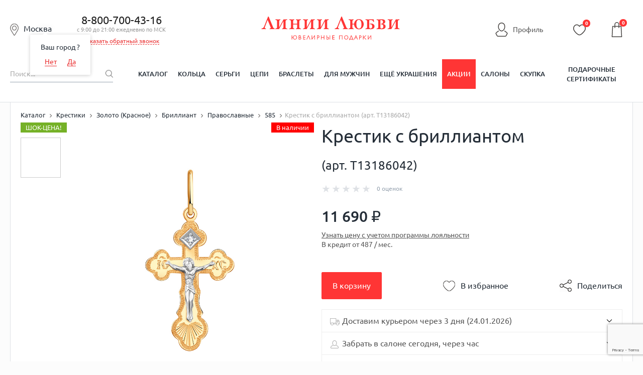

--- FILE ---
content_type: text/html; charset=UTF-8
request_url: https://liniilubvi.ru/local/components/custom/catalog.product_x5/templates/new_design_2020/ajax.php?idoffer=9170204&AJAX_CHANGE_OFFER=Y&idProduct=9170194
body_size: 1412
content:
<div id='id_ajax_catalogdetailves'>0.97 г</div>	<span id="js-markers" data-available="avlbl" data-additional="hit"></span>
	<div id="id_ajax_catalogidtp"><b>ID размерного товара на сайте:</b><br>207068ef-b4b7-4ea9-9325-2b10b76b2ba6_c38e6101-5d69-11e2-b299-001e673d71a5</div>
	<div id="ajax-price-block">
					<div class="pro-price-block">
				<meta itemprop="price" content="11690.00">
				<span class="pro-price-item price_rub">
					11 690				</span>
								<div class="blic1 catalog-item-body-label catalog-item-body-label--ps">
									</div>
			</div>
			<div class='modalSignButton'>Узнать цену с учетом программы лояльности</div>										В кредит от 487 / мес.
					
				<script>
			$('.pro-price__bonus a').tooltip();
		</script>
				<span id='shild-exist' data-cl='1'></span>	</div>
	<div class="catalog-item-body-label-like hidden">
		<span class="btn-like js-btn-like" data-price="11690" data-idItem="9170194"
			  data-xml_id="207068ef-b4b7-4ea9-9325-2b10b76b2ba6_c38e6101-5d69-11e2-b299-001e673d71a5">В избранное</span>
	</div>
				<div class="pro-btns">
			<div class="pro-btns-one-click">
				<a class="btn red btn--block" id="product-btn_buy_now"
				   href="#" data-offer_id="9170204"
				   data-productId="9170194">В корзину
									</a>
			</div>
		</div>
	<div id="id_ajax_catalogdetailpresent"><div class="pro-develery-item"><div class="pro-develery-item__head"><span class="pro-develery-item-ico"><i class="ico-auto"></i></span>
					<span>Доставим курьером через 3 дня (24.01.2026)</span>
				</div><div class="pro-develery-item__content"><div class="bronW"><span class="bron" data-type="k">Заказать доставку бесплатно</span></div></div></div>
					<div class="pro-develery-item"><div class="pro-develery-item__head"><span class="pro-develery-item-ico"><i class="ico-user-min"></i></span><span>Забрать в салоне сегодня, через час</span></div><div class="pro-develery-item__content"><div class="bronW"><span class="bron" data-type="t" data-salon_id="50b90a08-9c45-11e7-944c-0025904c71d7">МО Красногорск, &quot;Отрада&quot;</span></div><div class="bronW"><span class="bron" data-type="t" data-salon_id="94cf267e-396a-11ed-b89d-3cecef5d4653">МО, г. Коломна ТРЦ РИО</span></div><div class="bronW"><span class="bron" data-type="t" data-salon_id="0e0480b9-6b69-11e6-9436-0025904c71d7">МО, г. Домодедово, ТЦ Торговый квартал</span></div><div class="bronW"><span class="bron" data-type="t" data-salon_id="2e958b6b-229a-11f0-b8cd-3cecef5d4653">Москва, ТРЦ Щелковский</span></div><div class="bronW"><span class="bron" data-type="t" data-salon_id="921730ab-d677-11e6-943f-0025904c71d7">МО Чехов, &quot;Карнавал&quot;</span></div><div class="bronW"><span class="bron" data-type="t" data-salon_id="73a326fe-1eae-11f0-b8cd-3cecef5d4653">Москва, ТЦ Принц Плаза</span></div></div></div><div class="pro-develery-item"><div class="pro-develery-item__head"><span class="pro-develery-item-ico"><i class="ico-user-min"></i></span>
			    	<span>Доставим в салон  через 3 дня (24.01.2026)</span>
			    </div>
				<div class="pro-develery-item__content"><div>Забрать в салоне:</div></div></div>
		<script>
			BX.ready(function(){
				BX.adjust(
					BX("product-btn_buy_now"), {
						text: "В корзину",
						style: {cursor: "pointer"}
				});
				if(document.getElementById("product-btn_buy_1_click"))
					document.getElementById("product-btn_buy_1_click").style.display="block";
			});
		</script>
	<!--<link itemprop="availability" href="http://schema.org/InStock" />--></div>	<script>
		var dataLayer = dataLayer || [];
		dataLayer.push({
		event: 'offerView'
		});
	</script>

--- FILE ---
content_type: text/html; charset=utf-8
request_url: https://www.google.com/recaptcha/enterprise/anchor?ar=1&k=6LdPPEkgAAAAAARS7PL2IYGqdPwBDnlvoPMQ06ah&co=aHR0cHM6Ly9saW5paWx1YnZpLnJ1OjQ0Mw..&hl=en&v=PoyoqOPhxBO7pBk68S4YbpHZ&size=invisible&anchor-ms=20000&execute-ms=30000&cb=a0li7jvgcv1q
body_size: 48923
content:
<!DOCTYPE HTML><html dir="ltr" lang="en"><head><meta http-equiv="Content-Type" content="text/html; charset=UTF-8">
<meta http-equiv="X-UA-Compatible" content="IE=edge">
<title>reCAPTCHA</title>
<style type="text/css">
/* cyrillic-ext */
@font-face {
  font-family: 'Roboto';
  font-style: normal;
  font-weight: 400;
  font-stretch: 100%;
  src: url(//fonts.gstatic.com/s/roboto/v48/KFO7CnqEu92Fr1ME7kSn66aGLdTylUAMa3GUBHMdazTgWw.woff2) format('woff2');
  unicode-range: U+0460-052F, U+1C80-1C8A, U+20B4, U+2DE0-2DFF, U+A640-A69F, U+FE2E-FE2F;
}
/* cyrillic */
@font-face {
  font-family: 'Roboto';
  font-style: normal;
  font-weight: 400;
  font-stretch: 100%;
  src: url(//fonts.gstatic.com/s/roboto/v48/KFO7CnqEu92Fr1ME7kSn66aGLdTylUAMa3iUBHMdazTgWw.woff2) format('woff2');
  unicode-range: U+0301, U+0400-045F, U+0490-0491, U+04B0-04B1, U+2116;
}
/* greek-ext */
@font-face {
  font-family: 'Roboto';
  font-style: normal;
  font-weight: 400;
  font-stretch: 100%;
  src: url(//fonts.gstatic.com/s/roboto/v48/KFO7CnqEu92Fr1ME7kSn66aGLdTylUAMa3CUBHMdazTgWw.woff2) format('woff2');
  unicode-range: U+1F00-1FFF;
}
/* greek */
@font-face {
  font-family: 'Roboto';
  font-style: normal;
  font-weight: 400;
  font-stretch: 100%;
  src: url(//fonts.gstatic.com/s/roboto/v48/KFO7CnqEu92Fr1ME7kSn66aGLdTylUAMa3-UBHMdazTgWw.woff2) format('woff2');
  unicode-range: U+0370-0377, U+037A-037F, U+0384-038A, U+038C, U+038E-03A1, U+03A3-03FF;
}
/* math */
@font-face {
  font-family: 'Roboto';
  font-style: normal;
  font-weight: 400;
  font-stretch: 100%;
  src: url(//fonts.gstatic.com/s/roboto/v48/KFO7CnqEu92Fr1ME7kSn66aGLdTylUAMawCUBHMdazTgWw.woff2) format('woff2');
  unicode-range: U+0302-0303, U+0305, U+0307-0308, U+0310, U+0312, U+0315, U+031A, U+0326-0327, U+032C, U+032F-0330, U+0332-0333, U+0338, U+033A, U+0346, U+034D, U+0391-03A1, U+03A3-03A9, U+03B1-03C9, U+03D1, U+03D5-03D6, U+03F0-03F1, U+03F4-03F5, U+2016-2017, U+2034-2038, U+203C, U+2040, U+2043, U+2047, U+2050, U+2057, U+205F, U+2070-2071, U+2074-208E, U+2090-209C, U+20D0-20DC, U+20E1, U+20E5-20EF, U+2100-2112, U+2114-2115, U+2117-2121, U+2123-214F, U+2190, U+2192, U+2194-21AE, U+21B0-21E5, U+21F1-21F2, U+21F4-2211, U+2213-2214, U+2216-22FF, U+2308-230B, U+2310, U+2319, U+231C-2321, U+2336-237A, U+237C, U+2395, U+239B-23B7, U+23D0, U+23DC-23E1, U+2474-2475, U+25AF, U+25B3, U+25B7, U+25BD, U+25C1, U+25CA, U+25CC, U+25FB, U+266D-266F, U+27C0-27FF, U+2900-2AFF, U+2B0E-2B11, U+2B30-2B4C, U+2BFE, U+3030, U+FF5B, U+FF5D, U+1D400-1D7FF, U+1EE00-1EEFF;
}
/* symbols */
@font-face {
  font-family: 'Roboto';
  font-style: normal;
  font-weight: 400;
  font-stretch: 100%;
  src: url(//fonts.gstatic.com/s/roboto/v48/KFO7CnqEu92Fr1ME7kSn66aGLdTylUAMaxKUBHMdazTgWw.woff2) format('woff2');
  unicode-range: U+0001-000C, U+000E-001F, U+007F-009F, U+20DD-20E0, U+20E2-20E4, U+2150-218F, U+2190, U+2192, U+2194-2199, U+21AF, U+21E6-21F0, U+21F3, U+2218-2219, U+2299, U+22C4-22C6, U+2300-243F, U+2440-244A, U+2460-24FF, U+25A0-27BF, U+2800-28FF, U+2921-2922, U+2981, U+29BF, U+29EB, U+2B00-2BFF, U+4DC0-4DFF, U+FFF9-FFFB, U+10140-1018E, U+10190-1019C, U+101A0, U+101D0-101FD, U+102E0-102FB, U+10E60-10E7E, U+1D2C0-1D2D3, U+1D2E0-1D37F, U+1F000-1F0FF, U+1F100-1F1AD, U+1F1E6-1F1FF, U+1F30D-1F30F, U+1F315, U+1F31C, U+1F31E, U+1F320-1F32C, U+1F336, U+1F378, U+1F37D, U+1F382, U+1F393-1F39F, U+1F3A7-1F3A8, U+1F3AC-1F3AF, U+1F3C2, U+1F3C4-1F3C6, U+1F3CA-1F3CE, U+1F3D4-1F3E0, U+1F3ED, U+1F3F1-1F3F3, U+1F3F5-1F3F7, U+1F408, U+1F415, U+1F41F, U+1F426, U+1F43F, U+1F441-1F442, U+1F444, U+1F446-1F449, U+1F44C-1F44E, U+1F453, U+1F46A, U+1F47D, U+1F4A3, U+1F4B0, U+1F4B3, U+1F4B9, U+1F4BB, U+1F4BF, U+1F4C8-1F4CB, U+1F4D6, U+1F4DA, U+1F4DF, U+1F4E3-1F4E6, U+1F4EA-1F4ED, U+1F4F7, U+1F4F9-1F4FB, U+1F4FD-1F4FE, U+1F503, U+1F507-1F50B, U+1F50D, U+1F512-1F513, U+1F53E-1F54A, U+1F54F-1F5FA, U+1F610, U+1F650-1F67F, U+1F687, U+1F68D, U+1F691, U+1F694, U+1F698, U+1F6AD, U+1F6B2, U+1F6B9-1F6BA, U+1F6BC, U+1F6C6-1F6CF, U+1F6D3-1F6D7, U+1F6E0-1F6EA, U+1F6F0-1F6F3, U+1F6F7-1F6FC, U+1F700-1F7FF, U+1F800-1F80B, U+1F810-1F847, U+1F850-1F859, U+1F860-1F887, U+1F890-1F8AD, U+1F8B0-1F8BB, U+1F8C0-1F8C1, U+1F900-1F90B, U+1F93B, U+1F946, U+1F984, U+1F996, U+1F9E9, U+1FA00-1FA6F, U+1FA70-1FA7C, U+1FA80-1FA89, U+1FA8F-1FAC6, U+1FACE-1FADC, U+1FADF-1FAE9, U+1FAF0-1FAF8, U+1FB00-1FBFF;
}
/* vietnamese */
@font-face {
  font-family: 'Roboto';
  font-style: normal;
  font-weight: 400;
  font-stretch: 100%;
  src: url(//fonts.gstatic.com/s/roboto/v48/KFO7CnqEu92Fr1ME7kSn66aGLdTylUAMa3OUBHMdazTgWw.woff2) format('woff2');
  unicode-range: U+0102-0103, U+0110-0111, U+0128-0129, U+0168-0169, U+01A0-01A1, U+01AF-01B0, U+0300-0301, U+0303-0304, U+0308-0309, U+0323, U+0329, U+1EA0-1EF9, U+20AB;
}
/* latin-ext */
@font-face {
  font-family: 'Roboto';
  font-style: normal;
  font-weight: 400;
  font-stretch: 100%;
  src: url(//fonts.gstatic.com/s/roboto/v48/KFO7CnqEu92Fr1ME7kSn66aGLdTylUAMa3KUBHMdazTgWw.woff2) format('woff2');
  unicode-range: U+0100-02BA, U+02BD-02C5, U+02C7-02CC, U+02CE-02D7, U+02DD-02FF, U+0304, U+0308, U+0329, U+1D00-1DBF, U+1E00-1E9F, U+1EF2-1EFF, U+2020, U+20A0-20AB, U+20AD-20C0, U+2113, U+2C60-2C7F, U+A720-A7FF;
}
/* latin */
@font-face {
  font-family: 'Roboto';
  font-style: normal;
  font-weight: 400;
  font-stretch: 100%;
  src: url(//fonts.gstatic.com/s/roboto/v48/KFO7CnqEu92Fr1ME7kSn66aGLdTylUAMa3yUBHMdazQ.woff2) format('woff2');
  unicode-range: U+0000-00FF, U+0131, U+0152-0153, U+02BB-02BC, U+02C6, U+02DA, U+02DC, U+0304, U+0308, U+0329, U+2000-206F, U+20AC, U+2122, U+2191, U+2193, U+2212, U+2215, U+FEFF, U+FFFD;
}
/* cyrillic-ext */
@font-face {
  font-family: 'Roboto';
  font-style: normal;
  font-weight: 500;
  font-stretch: 100%;
  src: url(//fonts.gstatic.com/s/roboto/v48/KFO7CnqEu92Fr1ME7kSn66aGLdTylUAMa3GUBHMdazTgWw.woff2) format('woff2');
  unicode-range: U+0460-052F, U+1C80-1C8A, U+20B4, U+2DE0-2DFF, U+A640-A69F, U+FE2E-FE2F;
}
/* cyrillic */
@font-face {
  font-family: 'Roboto';
  font-style: normal;
  font-weight: 500;
  font-stretch: 100%;
  src: url(//fonts.gstatic.com/s/roboto/v48/KFO7CnqEu92Fr1ME7kSn66aGLdTylUAMa3iUBHMdazTgWw.woff2) format('woff2');
  unicode-range: U+0301, U+0400-045F, U+0490-0491, U+04B0-04B1, U+2116;
}
/* greek-ext */
@font-face {
  font-family: 'Roboto';
  font-style: normal;
  font-weight: 500;
  font-stretch: 100%;
  src: url(//fonts.gstatic.com/s/roboto/v48/KFO7CnqEu92Fr1ME7kSn66aGLdTylUAMa3CUBHMdazTgWw.woff2) format('woff2');
  unicode-range: U+1F00-1FFF;
}
/* greek */
@font-face {
  font-family: 'Roboto';
  font-style: normal;
  font-weight: 500;
  font-stretch: 100%;
  src: url(//fonts.gstatic.com/s/roboto/v48/KFO7CnqEu92Fr1ME7kSn66aGLdTylUAMa3-UBHMdazTgWw.woff2) format('woff2');
  unicode-range: U+0370-0377, U+037A-037F, U+0384-038A, U+038C, U+038E-03A1, U+03A3-03FF;
}
/* math */
@font-face {
  font-family: 'Roboto';
  font-style: normal;
  font-weight: 500;
  font-stretch: 100%;
  src: url(//fonts.gstatic.com/s/roboto/v48/KFO7CnqEu92Fr1ME7kSn66aGLdTylUAMawCUBHMdazTgWw.woff2) format('woff2');
  unicode-range: U+0302-0303, U+0305, U+0307-0308, U+0310, U+0312, U+0315, U+031A, U+0326-0327, U+032C, U+032F-0330, U+0332-0333, U+0338, U+033A, U+0346, U+034D, U+0391-03A1, U+03A3-03A9, U+03B1-03C9, U+03D1, U+03D5-03D6, U+03F0-03F1, U+03F4-03F5, U+2016-2017, U+2034-2038, U+203C, U+2040, U+2043, U+2047, U+2050, U+2057, U+205F, U+2070-2071, U+2074-208E, U+2090-209C, U+20D0-20DC, U+20E1, U+20E5-20EF, U+2100-2112, U+2114-2115, U+2117-2121, U+2123-214F, U+2190, U+2192, U+2194-21AE, U+21B0-21E5, U+21F1-21F2, U+21F4-2211, U+2213-2214, U+2216-22FF, U+2308-230B, U+2310, U+2319, U+231C-2321, U+2336-237A, U+237C, U+2395, U+239B-23B7, U+23D0, U+23DC-23E1, U+2474-2475, U+25AF, U+25B3, U+25B7, U+25BD, U+25C1, U+25CA, U+25CC, U+25FB, U+266D-266F, U+27C0-27FF, U+2900-2AFF, U+2B0E-2B11, U+2B30-2B4C, U+2BFE, U+3030, U+FF5B, U+FF5D, U+1D400-1D7FF, U+1EE00-1EEFF;
}
/* symbols */
@font-face {
  font-family: 'Roboto';
  font-style: normal;
  font-weight: 500;
  font-stretch: 100%;
  src: url(//fonts.gstatic.com/s/roboto/v48/KFO7CnqEu92Fr1ME7kSn66aGLdTylUAMaxKUBHMdazTgWw.woff2) format('woff2');
  unicode-range: U+0001-000C, U+000E-001F, U+007F-009F, U+20DD-20E0, U+20E2-20E4, U+2150-218F, U+2190, U+2192, U+2194-2199, U+21AF, U+21E6-21F0, U+21F3, U+2218-2219, U+2299, U+22C4-22C6, U+2300-243F, U+2440-244A, U+2460-24FF, U+25A0-27BF, U+2800-28FF, U+2921-2922, U+2981, U+29BF, U+29EB, U+2B00-2BFF, U+4DC0-4DFF, U+FFF9-FFFB, U+10140-1018E, U+10190-1019C, U+101A0, U+101D0-101FD, U+102E0-102FB, U+10E60-10E7E, U+1D2C0-1D2D3, U+1D2E0-1D37F, U+1F000-1F0FF, U+1F100-1F1AD, U+1F1E6-1F1FF, U+1F30D-1F30F, U+1F315, U+1F31C, U+1F31E, U+1F320-1F32C, U+1F336, U+1F378, U+1F37D, U+1F382, U+1F393-1F39F, U+1F3A7-1F3A8, U+1F3AC-1F3AF, U+1F3C2, U+1F3C4-1F3C6, U+1F3CA-1F3CE, U+1F3D4-1F3E0, U+1F3ED, U+1F3F1-1F3F3, U+1F3F5-1F3F7, U+1F408, U+1F415, U+1F41F, U+1F426, U+1F43F, U+1F441-1F442, U+1F444, U+1F446-1F449, U+1F44C-1F44E, U+1F453, U+1F46A, U+1F47D, U+1F4A3, U+1F4B0, U+1F4B3, U+1F4B9, U+1F4BB, U+1F4BF, U+1F4C8-1F4CB, U+1F4D6, U+1F4DA, U+1F4DF, U+1F4E3-1F4E6, U+1F4EA-1F4ED, U+1F4F7, U+1F4F9-1F4FB, U+1F4FD-1F4FE, U+1F503, U+1F507-1F50B, U+1F50D, U+1F512-1F513, U+1F53E-1F54A, U+1F54F-1F5FA, U+1F610, U+1F650-1F67F, U+1F687, U+1F68D, U+1F691, U+1F694, U+1F698, U+1F6AD, U+1F6B2, U+1F6B9-1F6BA, U+1F6BC, U+1F6C6-1F6CF, U+1F6D3-1F6D7, U+1F6E0-1F6EA, U+1F6F0-1F6F3, U+1F6F7-1F6FC, U+1F700-1F7FF, U+1F800-1F80B, U+1F810-1F847, U+1F850-1F859, U+1F860-1F887, U+1F890-1F8AD, U+1F8B0-1F8BB, U+1F8C0-1F8C1, U+1F900-1F90B, U+1F93B, U+1F946, U+1F984, U+1F996, U+1F9E9, U+1FA00-1FA6F, U+1FA70-1FA7C, U+1FA80-1FA89, U+1FA8F-1FAC6, U+1FACE-1FADC, U+1FADF-1FAE9, U+1FAF0-1FAF8, U+1FB00-1FBFF;
}
/* vietnamese */
@font-face {
  font-family: 'Roboto';
  font-style: normal;
  font-weight: 500;
  font-stretch: 100%;
  src: url(//fonts.gstatic.com/s/roboto/v48/KFO7CnqEu92Fr1ME7kSn66aGLdTylUAMa3OUBHMdazTgWw.woff2) format('woff2');
  unicode-range: U+0102-0103, U+0110-0111, U+0128-0129, U+0168-0169, U+01A0-01A1, U+01AF-01B0, U+0300-0301, U+0303-0304, U+0308-0309, U+0323, U+0329, U+1EA0-1EF9, U+20AB;
}
/* latin-ext */
@font-face {
  font-family: 'Roboto';
  font-style: normal;
  font-weight: 500;
  font-stretch: 100%;
  src: url(//fonts.gstatic.com/s/roboto/v48/KFO7CnqEu92Fr1ME7kSn66aGLdTylUAMa3KUBHMdazTgWw.woff2) format('woff2');
  unicode-range: U+0100-02BA, U+02BD-02C5, U+02C7-02CC, U+02CE-02D7, U+02DD-02FF, U+0304, U+0308, U+0329, U+1D00-1DBF, U+1E00-1E9F, U+1EF2-1EFF, U+2020, U+20A0-20AB, U+20AD-20C0, U+2113, U+2C60-2C7F, U+A720-A7FF;
}
/* latin */
@font-face {
  font-family: 'Roboto';
  font-style: normal;
  font-weight: 500;
  font-stretch: 100%;
  src: url(//fonts.gstatic.com/s/roboto/v48/KFO7CnqEu92Fr1ME7kSn66aGLdTylUAMa3yUBHMdazQ.woff2) format('woff2');
  unicode-range: U+0000-00FF, U+0131, U+0152-0153, U+02BB-02BC, U+02C6, U+02DA, U+02DC, U+0304, U+0308, U+0329, U+2000-206F, U+20AC, U+2122, U+2191, U+2193, U+2212, U+2215, U+FEFF, U+FFFD;
}
/* cyrillic-ext */
@font-face {
  font-family: 'Roboto';
  font-style: normal;
  font-weight: 900;
  font-stretch: 100%;
  src: url(//fonts.gstatic.com/s/roboto/v48/KFO7CnqEu92Fr1ME7kSn66aGLdTylUAMa3GUBHMdazTgWw.woff2) format('woff2');
  unicode-range: U+0460-052F, U+1C80-1C8A, U+20B4, U+2DE0-2DFF, U+A640-A69F, U+FE2E-FE2F;
}
/* cyrillic */
@font-face {
  font-family: 'Roboto';
  font-style: normal;
  font-weight: 900;
  font-stretch: 100%;
  src: url(//fonts.gstatic.com/s/roboto/v48/KFO7CnqEu92Fr1ME7kSn66aGLdTylUAMa3iUBHMdazTgWw.woff2) format('woff2');
  unicode-range: U+0301, U+0400-045F, U+0490-0491, U+04B0-04B1, U+2116;
}
/* greek-ext */
@font-face {
  font-family: 'Roboto';
  font-style: normal;
  font-weight: 900;
  font-stretch: 100%;
  src: url(//fonts.gstatic.com/s/roboto/v48/KFO7CnqEu92Fr1ME7kSn66aGLdTylUAMa3CUBHMdazTgWw.woff2) format('woff2');
  unicode-range: U+1F00-1FFF;
}
/* greek */
@font-face {
  font-family: 'Roboto';
  font-style: normal;
  font-weight: 900;
  font-stretch: 100%;
  src: url(//fonts.gstatic.com/s/roboto/v48/KFO7CnqEu92Fr1ME7kSn66aGLdTylUAMa3-UBHMdazTgWw.woff2) format('woff2');
  unicode-range: U+0370-0377, U+037A-037F, U+0384-038A, U+038C, U+038E-03A1, U+03A3-03FF;
}
/* math */
@font-face {
  font-family: 'Roboto';
  font-style: normal;
  font-weight: 900;
  font-stretch: 100%;
  src: url(//fonts.gstatic.com/s/roboto/v48/KFO7CnqEu92Fr1ME7kSn66aGLdTylUAMawCUBHMdazTgWw.woff2) format('woff2');
  unicode-range: U+0302-0303, U+0305, U+0307-0308, U+0310, U+0312, U+0315, U+031A, U+0326-0327, U+032C, U+032F-0330, U+0332-0333, U+0338, U+033A, U+0346, U+034D, U+0391-03A1, U+03A3-03A9, U+03B1-03C9, U+03D1, U+03D5-03D6, U+03F0-03F1, U+03F4-03F5, U+2016-2017, U+2034-2038, U+203C, U+2040, U+2043, U+2047, U+2050, U+2057, U+205F, U+2070-2071, U+2074-208E, U+2090-209C, U+20D0-20DC, U+20E1, U+20E5-20EF, U+2100-2112, U+2114-2115, U+2117-2121, U+2123-214F, U+2190, U+2192, U+2194-21AE, U+21B0-21E5, U+21F1-21F2, U+21F4-2211, U+2213-2214, U+2216-22FF, U+2308-230B, U+2310, U+2319, U+231C-2321, U+2336-237A, U+237C, U+2395, U+239B-23B7, U+23D0, U+23DC-23E1, U+2474-2475, U+25AF, U+25B3, U+25B7, U+25BD, U+25C1, U+25CA, U+25CC, U+25FB, U+266D-266F, U+27C0-27FF, U+2900-2AFF, U+2B0E-2B11, U+2B30-2B4C, U+2BFE, U+3030, U+FF5B, U+FF5D, U+1D400-1D7FF, U+1EE00-1EEFF;
}
/* symbols */
@font-face {
  font-family: 'Roboto';
  font-style: normal;
  font-weight: 900;
  font-stretch: 100%;
  src: url(//fonts.gstatic.com/s/roboto/v48/KFO7CnqEu92Fr1ME7kSn66aGLdTylUAMaxKUBHMdazTgWw.woff2) format('woff2');
  unicode-range: U+0001-000C, U+000E-001F, U+007F-009F, U+20DD-20E0, U+20E2-20E4, U+2150-218F, U+2190, U+2192, U+2194-2199, U+21AF, U+21E6-21F0, U+21F3, U+2218-2219, U+2299, U+22C4-22C6, U+2300-243F, U+2440-244A, U+2460-24FF, U+25A0-27BF, U+2800-28FF, U+2921-2922, U+2981, U+29BF, U+29EB, U+2B00-2BFF, U+4DC0-4DFF, U+FFF9-FFFB, U+10140-1018E, U+10190-1019C, U+101A0, U+101D0-101FD, U+102E0-102FB, U+10E60-10E7E, U+1D2C0-1D2D3, U+1D2E0-1D37F, U+1F000-1F0FF, U+1F100-1F1AD, U+1F1E6-1F1FF, U+1F30D-1F30F, U+1F315, U+1F31C, U+1F31E, U+1F320-1F32C, U+1F336, U+1F378, U+1F37D, U+1F382, U+1F393-1F39F, U+1F3A7-1F3A8, U+1F3AC-1F3AF, U+1F3C2, U+1F3C4-1F3C6, U+1F3CA-1F3CE, U+1F3D4-1F3E0, U+1F3ED, U+1F3F1-1F3F3, U+1F3F5-1F3F7, U+1F408, U+1F415, U+1F41F, U+1F426, U+1F43F, U+1F441-1F442, U+1F444, U+1F446-1F449, U+1F44C-1F44E, U+1F453, U+1F46A, U+1F47D, U+1F4A3, U+1F4B0, U+1F4B3, U+1F4B9, U+1F4BB, U+1F4BF, U+1F4C8-1F4CB, U+1F4D6, U+1F4DA, U+1F4DF, U+1F4E3-1F4E6, U+1F4EA-1F4ED, U+1F4F7, U+1F4F9-1F4FB, U+1F4FD-1F4FE, U+1F503, U+1F507-1F50B, U+1F50D, U+1F512-1F513, U+1F53E-1F54A, U+1F54F-1F5FA, U+1F610, U+1F650-1F67F, U+1F687, U+1F68D, U+1F691, U+1F694, U+1F698, U+1F6AD, U+1F6B2, U+1F6B9-1F6BA, U+1F6BC, U+1F6C6-1F6CF, U+1F6D3-1F6D7, U+1F6E0-1F6EA, U+1F6F0-1F6F3, U+1F6F7-1F6FC, U+1F700-1F7FF, U+1F800-1F80B, U+1F810-1F847, U+1F850-1F859, U+1F860-1F887, U+1F890-1F8AD, U+1F8B0-1F8BB, U+1F8C0-1F8C1, U+1F900-1F90B, U+1F93B, U+1F946, U+1F984, U+1F996, U+1F9E9, U+1FA00-1FA6F, U+1FA70-1FA7C, U+1FA80-1FA89, U+1FA8F-1FAC6, U+1FACE-1FADC, U+1FADF-1FAE9, U+1FAF0-1FAF8, U+1FB00-1FBFF;
}
/* vietnamese */
@font-face {
  font-family: 'Roboto';
  font-style: normal;
  font-weight: 900;
  font-stretch: 100%;
  src: url(//fonts.gstatic.com/s/roboto/v48/KFO7CnqEu92Fr1ME7kSn66aGLdTylUAMa3OUBHMdazTgWw.woff2) format('woff2');
  unicode-range: U+0102-0103, U+0110-0111, U+0128-0129, U+0168-0169, U+01A0-01A1, U+01AF-01B0, U+0300-0301, U+0303-0304, U+0308-0309, U+0323, U+0329, U+1EA0-1EF9, U+20AB;
}
/* latin-ext */
@font-face {
  font-family: 'Roboto';
  font-style: normal;
  font-weight: 900;
  font-stretch: 100%;
  src: url(//fonts.gstatic.com/s/roboto/v48/KFO7CnqEu92Fr1ME7kSn66aGLdTylUAMa3KUBHMdazTgWw.woff2) format('woff2');
  unicode-range: U+0100-02BA, U+02BD-02C5, U+02C7-02CC, U+02CE-02D7, U+02DD-02FF, U+0304, U+0308, U+0329, U+1D00-1DBF, U+1E00-1E9F, U+1EF2-1EFF, U+2020, U+20A0-20AB, U+20AD-20C0, U+2113, U+2C60-2C7F, U+A720-A7FF;
}
/* latin */
@font-face {
  font-family: 'Roboto';
  font-style: normal;
  font-weight: 900;
  font-stretch: 100%;
  src: url(//fonts.gstatic.com/s/roboto/v48/KFO7CnqEu92Fr1ME7kSn66aGLdTylUAMa3yUBHMdazQ.woff2) format('woff2');
  unicode-range: U+0000-00FF, U+0131, U+0152-0153, U+02BB-02BC, U+02C6, U+02DA, U+02DC, U+0304, U+0308, U+0329, U+2000-206F, U+20AC, U+2122, U+2191, U+2193, U+2212, U+2215, U+FEFF, U+FFFD;
}

</style>
<link rel="stylesheet" type="text/css" href="https://www.gstatic.com/recaptcha/releases/PoyoqOPhxBO7pBk68S4YbpHZ/styles__ltr.css">
<script nonce="a47PjAt6YWKZ_MMvJXfXyA" type="text/javascript">window['__recaptcha_api'] = 'https://www.google.com/recaptcha/enterprise/';</script>
<script type="text/javascript" src="https://www.gstatic.com/recaptcha/releases/PoyoqOPhxBO7pBk68S4YbpHZ/recaptcha__en.js" nonce="a47PjAt6YWKZ_MMvJXfXyA">
      
    </script></head>
<body><div id="rc-anchor-alert" class="rc-anchor-alert"></div>
<input type="hidden" id="recaptcha-token" value="[base64]">
<script type="text/javascript" nonce="a47PjAt6YWKZ_MMvJXfXyA">
      recaptcha.anchor.Main.init("[\x22ainput\x22,[\x22bgdata\x22,\x22\x22,\[base64]/[base64]/[base64]/[base64]/[base64]/[base64]/KGcoTywyNTMsTy5PKSxVRyhPLEMpKTpnKE8sMjUzLEMpLE8pKSxsKSksTykpfSxieT1mdW5jdGlvbihDLE8sdSxsKXtmb3IobD0odT1SKEMpLDApO08+MDtPLS0pbD1sPDw4fFooQyk7ZyhDLHUsbCl9LFVHPWZ1bmN0aW9uKEMsTyl7Qy5pLmxlbmd0aD4xMDQ/[base64]/[base64]/[base64]/[base64]/[base64]/[base64]/[base64]\\u003d\x22,\[base64]\\u003d\x22,\[base64]/CixhcL8KgfsO/PhHDhFvCrsOAwp/Ds8Klwr7DpsOmGH5hwp5nRBtEWsOpWgzChcO1WMKUUsKLw4/CkHLDiSEiwoZ0w49CwrzDuW9CDsOewozDoUtIw4NZAMK6wo3CjsOgw6ZtKsKmNDFuwrvDqcK6Z8K/fMK8O8Kywo0/w7DDi3YFw45oABcgw5fDu8O6wobChmZwVcOEw6LDv8K9fsOBEcOeRzQ1w4RVw5bChsKow5bCkMOVB8OowpNhwrQQS8OFwrDClVlNSMOAEMONwpN+BVPDkE3DqWvDjVDDoMKLw45gw6fDksOsw61bKR3CvyrDmSFzw5o0S3vCnm/Ch8Klw4BaFkYhw6rCmcK3w4nCosKqDikmw5QVwo9kESFYbcKsSBbDj8Orw6/Ct8KkwozDksOVworCgSvCnsOUFDLCrR89Bkd8wovDlcOUKMKsGMKhH1vDsMKCw6wfWMKuAV9rWcK+T8KnQCXCvXDDjsOjwqHDncO9bsOawp7DvMKMw5rDh0IVw6wdw7YqPW44cARZwrXDqH7CgHLCjwzDvD/Dik3DrCXDlcOQw4IPC0jCgWJELMOmwpcqwpzDqcK/woUvw7sbKMO4IcKCwpp9GsKQwoXCg8Kpw6Nbw59qw7kPwohRFMO8woxUHz7Ch0c9w7PDgBzCisOOwrEqGH7CiCZOwqlOwqMfN8OlcMOswoklw4Zew5Zuwp5CcnbDtCbCpyHDvFVZw4/[base64]/Dp1fCtWrClcOGfydudAsDw7vDn1N6IcK5wp5EwrYmwrvDjk/DnMOYM8KKZMKbO8OQwq8ZwpgJTl8GPHhrwoEYw501w6M3TjXDkcKmesONw4hSwqzCrcKlw6PCuXJUwqzCp8KtOMKkwoXCmcKvBX7ChUDDuMKqwoXDrsKaWcOFASjCj8Kzwp7Dkj/CocOvPSjCrsKLfHcow7E8w5rDmXDDuWfDkMKsw5ohPULDvG/[base64]/w5PCo8OHDDDClMKKMGzCn8KRaC/DuibDkUHDhxrCoMKdw7J+w4zCr3FPS0zDjsOvV8Knwp9gUkHCjcOrSTc2wqkcCwZLCk04w7zCvcOiwoh/wqHCrcKTNMO9LsKLBAjDl8KXDMONA8OXw5MhdWHCtsOcCcOhFMKAwpp5Gg9Uwp7Dnnl0HcO4wr/[base64]/ClsKaw4xCdcK+U8OPbsKLwqZxw5/[base64]/DpMK8w7okCMKqw6VfwoI1wo/CuQ/DhXvCmsKmw5vDmnXCuMOowrvCiQnCoMONZ8K2FQDCswnCo3LDgsO3AF9uwr7DscOZw4hMehxowrXDmUHCgsKJQzLCksOIw47Ck8K+wo3CrMKOwpk8wqfCqm3CiAPCiHrDi8KMHTjDqMKlPcOeQMOaFX9Ww7DCuGvDpScqw6nCjcO+wrZxPcKOMAZJLsKKw7khwr/[base64]/BsKldsOTw6XCqgvDsMKTVcO4N2HCscO3V1sYTCPCmAnCusOOw7TDtQbDkV9tw7RJeRQBHFhkVcKXwq/DtD3CpxfDlMOkw4UYwoBBwpAjQ8KHc8Oqw7lDICMPQF/Dukg1X8OMwoB/woHCrcOresKTwovClcOtwpDCksO5DsK6wrNcfMObwo3CuMOMwrLDscOBw588CMOEUsOLw4vDhcK9w7xtwrLCh8OZahoeHTAcw4JHVkQ/w501w5dXYVvCnMKFw7xNwpJxGGTChMOdag3CpTIcwrHCmMKDSC/DvwYXwqHDt8KFw6/DiMKAwrMwwocXNmAMbcOew4nDpQjCs3JRUwHDj8OGVcO4wrjDsMK+w4rCq8OawpfCsSsEwodEPsOqUsOCw5zDm0UXwrt+acKIJcOVw4jDp8OVwp9FD8KIwpVJDsKgd1V/w4/CssOlwo3DvyYCY2lAZsKuwrrDhjYCw74dS8OFwqVoHMOxw7fDvURtwokFwrVcwq88wqnChmrCosKZOCHCi0LDv8OfMXrCucKzfRXClcOteUYpw5DCsyTDicOeS8KUHxDCucOUwrvDscKfwrHDm1oGLX9dQ8K0HVZXwplscsOew4A/KWpAw6DCpB4tID5uw5HDocO6GMO2wrRRwoBtwoQZw6HCgEo4emhVYB1MLFHCiMOsQyIsIgjDonPDtRzDgcOPDnxPOFcyZMKdworDiVhPGBEyw4rCjsOrG8Otw6IsaMO/MX4zJF3CgMKYDDjCpxJLYsK4w7HCsMKsMMKkF8KSGTzDqMOUwr/[base64]/DkwcMZMOWQBvDiMOUw7nDvWJMccK+IcKwwqERw7bDs8OgeARjwr7Cg8Ogw7YmMR/[base64]/PiQwdyDDg8K/OkZzLcK6agXDtMKTw6HDjWw4w4nCrMOeRgQrwrQVE8KTfMKbQyrCr8KqwqQvNmfDn8OFGcK6w5J5wr/DvRfCsRXDtV5zw6cmw7/Dj8KpwrRJNVXDlsOqwrHDlCpsw4zDncKZI8KGw7jDqk/DrsK9wpHDsMK9wrrCkcKDwq7DhXXCj8Oqw6F+O2BpwrnDpMO5w6TDq1Y+ZBPCtWBRQ8K6C8OBw5bDicKOwoxbwqNEIcOxXRbCvCDDhF7DmMKNH8OOw5F9LcK3GcK8w6PCusOeR8KRXcK0w7DDvGFpAsOpdSLCrhnDk1TDmh8aw4teXl/DkcK5wrfDr8KZPMKJGsKQZ8KSfMKRBXp/[base64]/YgNteTPCom3CkmfDr8KdwobDtsKnwofCs1ofD8OwRSrCscKLwrlrH1jDglfDm3bDu8KywqLDpMO0w5c8DRTCqxfCjRlFKcKmwqTDoCzCp33CukZrG8OMwqctLCA1P8Kuw4RMw6bCtsO+w7pxwrzDvCETwojCmTjCoMKEwp1QRWHCrT7Dn2TDow/DpcO+woZSwrbClHRwDcK+TgfDpT1INxXCngbDvcOMw4fCtsOcwp7DuBDCmV4KAMOpwozCi8OuZcKaw7wyw53DjsKzwpJ/[base64]/DkcOuwo0PwprCqElDHCLCl8Kiw4wtT8K/dlbDiTbDtXs4w4B/[base64]/CoVjClcK0QjTDr8O+EMKQwo/CrBTCn8OdCcObHUfDn3RCwo/[base64]/H1rCscKKwrN6wp9aLHFSJMOgfzdDwqDClcO+SDoxSHhTIsKbV8OTPw/CrD4AVcKgGMOVR3MBw4/DmcK0RMOBw4xpTmXDrk9xT3jDo8OXw4HDjSPCgSHDn1nDpMOZTw9sdsKvFn1rwqNEwp/[base64]/[base64]/Cm8OJCF3Ctkp3w6oTwrjDoUfCjlVbw71iwoZHw7RqwqbDgD9nQcKAW8O7wrjCosK3w5trwoTCpsOOwqfDgSQvwrMzwrzDtDzCtizDvFzCmE/CtcOAw5zDs8O8bXRkwrEFwqPCm0TCrcKlwqfDiTpaIX3Dh8OmXHsiBMKAbhc6wpzDv2DCiMOaNnnCicK/M8Opw4jDicOEwpLDisKGwqjCrEofwqN6ccO1w4cHwo5TwrrCkD/[base64]/ChsK9PMKCw7zDu3HCo8K2F8KeJXJSfcOZSsO2ZRYpZsOwAcKKwpPCpMKHwpPCpyhGw6VVw4/ClsOXAMK/UsKKV8OiGcOldcKfwqzDpDPCkG/Ct3Y/CsORw7LCjcOpw7nDlsKQb8KewoXDuR1mDXDCnjfDniRIDcKHw6nDtjbCt1UzFMOzwoRhwrxNBibCq3BpTsKHwqDCnsOhw5hcSMKeGsKDw6l0wp1+w7HDjcKCwpg6Q0/Cp8O8wpQKw4ExNsOkWMKGw5HDoxZ/bsOGHMKvw7HDgcKAbyBow5XDiAPDvQ7CnA5nKRchEhDDgsOWA04nwpvCt0/[base64]/CpMONwo/DtMKhw4A/TcKmIsO+D8OrTkE0w4QbPSDCs8KZw6sBw5sHTT5Owq/DnyTDn8OZw6lwwqpRasOkHcK9wrYqw7YPwrPDvArDssK6ACBYwrnCtgzCoUrCqF3Dkn7Dnz3Cm8Obwot3d8KUU1AbC8K0DMKHBCkGAV/ClHDDs8Oaw5/DrwlywpFrUWJlwpUlwp5Ow73DmTnCmQwZw6whR2HCt8K8w6vCucOEEnpafcKVMmUGw59mZcKzVsOvcsKEwp9hw4rDt8KAw5N7w49fRcKSw4zCuibDnThpwqbCtcOIAsOqwqxqA3vCtjPCi8ONJMOILsKVCyHChBdmCcO/wr7CocOAwpYSw6rCtMKdecKJMG8+NMKkBQJTaEbCrMKOw5wFwprDuDvDt8KGW8KSw7Q0f8KYw4/Co8K3QBLDtk3Cm8Kya8Otw5zCrR/CkScJDsOsMsKUwpzCtjnDmsKAw5nCgMKgwq0zLSHCtsOIBm8OZcKLwoUMwrwSwqnCpVpowoo+wp3CjSEbdn0yL33CqMOsWsKnUF4Sw7NKbcOLwpQGEMKqwqQdw6zDkV8gQsKACFhlOMOISETDlkPCu8OpNVDDrD15wqgPbGgEw7/DihTCkElVDkgBw7DDkjNNwrB9wr98w7dkBsK6w4jDh0HDn8OLw7XDhMOvw7hqLsOKwrQuw6UTwoEFX8OdIMO1w6rCg8Kzw67Dp2TCi8OSw6bDjMKiw49dZmg5wqnCp0/DjsKnUkZne8OdVQpWw47Dl8O0w5XDsAwHwq1nw4YzwoHDusKxW0g3w4HClsOrc8Odw6V4ChbCrsOuEnE9w697Q8K0wp7Dih7CgkfCucOhG0HDjMKuw6vDtsOSdXbCjcOsw4MaemjCg8Klw5B+wqPCi0tTEn7DgwbCiMOVaSrCj8KGMX1jMsO/[base64]/U2Bnwr7DtWvCrsOxD8K2d8OdwrfDkyBEGVBXeC7DlUDDuinCtULDtHRqaVY/ccK3Aj7ChXjCv2zDsMKww7jDpMOjIsKEwr4PH8OnPsODwo/[base64]/DiMObw4hywo9DHjnCgDJRw47CjGsHwqwww7XCiBDDv8KZQh4lwpU5wqU2dcOzw5FCw43DgcKiFhorcUBfYyYGUh/[base64]/[base64]/DuMO6wrDCiUbDqcOywr9OfMO1woJuGsOKSj7CqQBywqxhFRjDuSTCpwPCscOyKMKCOn7DrsOPwonDigx2w57ClsOUwrLCjsOhf8KPNlAXN8Ohw6VqIRLCoh/Cu0HDrsOBJ1khwrFqPhl7d8KhwovCvMOQdlfCtwJ8Xz4qPHrCn3QuMnzDkF3Dqx5pJBzCvcKHw7zCqcK2w4bCljYNw4TCnMOHw4UWHMKpBMKow65AwpVHw4vDrsKXwr1bAG1rUcKSCicTw6MrwpdnfHpdaw/[base64]/DpsOQwqbDjw9hwpN1w5DDv2fDnsOEf8K9wpbDksK7R8OIdVYyBcOdwqTDkBHDqsKZWsK0w7tSwqU2w6HDjcOBw63DkHvCt8KgFsK1wrXDmMKoRcKYw54Ew4k6w45APcKEwoFswrIWSnzDtFjDp8O4bsOVw5TDjG/[base64]/DrSIOcMOOHG/[base64]/XWPCv8OXbcKQwpLDvQDCqMOHwrLCi8OkcEBzRsKNwpMkwqrCvsK0wr3CgxDDisKnwpIsacOSwoNyG8OdwrFpNsKLH8KzwoVmbcKCZMOIwrTCnCYMw5dZw54Kwo44R8Kgw7prwr0/w4FPw6TDrMOTw78FSnnDlMOMw5xSEMO1wpkHwpV6w4bCqUPChkdbwpPDjsONw4xHw7EQNcKtGsKzw5fDqlXCsmLDjijDpMKYdcORL8KpfcKvLMOgw4JRw5vCicKJw63ChcO4w5nDr8Ofagsrw6pXKcO0DBnCgcK3R3XDqz9hVsKGSMKEZMK/wp5ew6QowplYw6JyR24qL2/Cv3oRwpPDlcKVcjbDjCPDjMOHwqJBwpvDhQnDvsOcCMK6HRwIX8OURcKxOzTDtGPDs1FJZMKww77DvcKmwq/[base64]/Cg8KRwrvDncK0w7PDj8OOw40sw7vCigzCvcKNF8OdwqNCwosDw71gXcOqT23Co01Ew6nCh8OdYQfCiCNEwoAvGcOEw6rDgBPCtMKCd1nDt8K6QiLCmsOhJVbCgDzDqXk1YMKRw64Gw5/DkSDCgcKewo7Dn8KIRMOtwrVUwoHDjsKOwrJcw6LCtMKPQcOfw646SsOici5yw6HChMKFwqsjHlHDqlzCtQowZwdsw4XCgsOEwqvDrsK0WcKlwoXDkmgaGMKswrp8wprCqMKMCinCvMKxw4zCjQQuw4nCvhZCwokEesKCwqJ/WcOZQsKEccOUPsKOwpzDgEbCkMK0Skg2FGbDnMO6U8K3SXMaQz4GwpF3wqg0KcOFw78sNB1hJ8KPScKSw7nCuTPCmMOUwpbCuSfCoznDuMK/P8O1wqRjB8KAecKaVQ/[base64]/[base64]/DvMKTH0rDsMOyw4ssS2PDo8OoIAnCicKxWSzDoMKdwqhFwofDiVDDsQldw6kQOcO2wq5jw59+IMORRE4TSnM0SsOISUgnWsOWwpsDfjfDtFHCmTBcc2kTwrbClsK+dsOCw6ReNMO8wqBsaEvCpm7CgnpIwqhGw5fCjDLCtMKfw5jDng/ChkvDrzQeAcOcccK8wqojQW/DtcK1HcKdw5nCvD0zw5PDqMOvcTdUwosjW8KGw71dw6rDnyfDuEfDsHLDhyQ9w7RpGjrCoULDuMKyw6VqeSHDg8KhWEYMwrnDucOSw57DsUlcbcKCwohTw5M1BsOlJ8O+fMKxwoczNMOHAMKpRcOHwo7CkMOMRBQVRy1zKQ5Xwrl/w67Dv8KjecOWZQ7Dh8KbTxk9fsO9D8Ocw4PChsOecwJew57CqwPDq13CpcOswqTDsh1Zw4kGMyTCt0vDq8Krw7lSAC8OJDjDmXvCuh/[base64]/KsKxNQ1ya1nCmRrDt8KITmBUam1QA37CtS1aelI/[base64]/CtcOcwrN4w4zClsOnTUoNwoTCmcOVwoNJwojDo8Oww6cHwqHCn0LDkEE8KDVVw74IwpHCpCjCpCLCsj1JMHx7acO+QcKmwpjCijzCtFHCusOFIlcAXsOWRTcBw6AvdVIewrZiwoLCi8Khw4vDgsKGDzJZwo7ClsOFw6g6AsKrJ1HCiMObw71EwqoxRRHDpMOUGQpycw/[base64]/[base64]/ClcOABF3Co8O/wodNwonCkB/DmsOqesOAw7fCgcKMwoR1F8ONJsORw4nDtznCrcOcwpfCrlHDlzEvfMOoa8K5dcKfw4gQwoHDvXgzN8Okw63CpFQsN8O1wpXDg8OwLMKcw5/DusOFw4drSm1WwrIvDMKzw4jDniQ+wrnDvhPCtxHCo8Oswp4JbcKywrd0BCtGw53Din9PQ0suAMKsfcKMKS/CrlfDpUYPKEYCwq3CtCUMPcK0UsK0djXCknUZEMK/w5UOdsOgwqUhUsK3wrTCqWoLdGhoHnsMG8KDw4/CusK4Q8KBw7ZIw4PCgB/ClzFVw57CgGbDjcOGwoUEwpzDqU3Cq0dAwqY+w4/DjyktwpEuw4LCi3PCmW1KCUJuSGJZwo7Cg8OZAMKzeTIhS8Omwo3CvsKZw6zClMORwoRyBg3DqWIfwoVQGsOKw4TCnRHDi8Omw41Tw6rCl8KSIUHDpcKnw7DDh1olCjTCmcOvwqMnAWBBcsOZw6vCk8OrOHEswq3Ck8OMw6LCusKBw5o/CsOff8Osw4BNwrbCu2pPFHlpB8OaGV3CtcKKKWYtw5fDj8Kewo9UfizDtibChMOZCcOnc1nCrBZDw40lEX/DvsOiXcKTQkl8fsK4FW9Jwowpw5rCncOrfBzCvSp2w6bDrcOGwowGwrfCrcO9wqTDsmbDkiJQwqzCpsO2woQqHGR8w7dlw4ckwqLCmXVVUmLClzzDjDF+PDIQKcOtXkYOwos2aiRgZx/DlgAVwo/CkcOCw4siP1PDiGMGw75GwoHCkjI0RMKeaRRSwrZ8bsO4w7hLwpHCoHl4wrHCmMOEYQfDsV7CoXlOwo5gPsKIw5xEwrrChcKpwpTCvgdHe8OAQMOwKHXCrQ3Dv8Kpw7xkQsOkw64wSsOuwodKwrwEEsKQHEDDsEjCssKSJS0Sw7YGFzPCuQRrwp/CmMOxQsKPYsOTLsKZw4TCqsONwpsFw7pyR1/[base64]/[base64]/CksO0w4JNbGB1DA3DucKhF03Cq8Ktw7bCrMOHw5EdEsOZc28CdxvDkcKKwpRyN17CucKwwpVWYRN7wopqF0rDnDLCqkwvw4/Dim3DusKwXMKYw7sfw6AgehIjbSVjw6vDmh9hw43CpyTCtxZ6SR/[base64]/DosODwqgiw6HDrMKLNcK5IcOWPRrCtXUqw6XCpcKgwr/DgcO4QcOuGA9Aw7ZlORnDkMKywrQ/wp3DvH/DlFHCo8OvY8OLw5kJw7FWeEzDtRzDmSgUaTbCqyLDmsKYRmnCjGJPwpHChcOdw6LDjWA8w5oSBl/CgHZfw4zDocKUXsOqO34RLUzDpz3CpcO/w7jDicOTwpLDksOpwqFCw7HClMO4VDIWwrJpw6LCoWrDjcK/[base64]/Dk1PDi28UJRoJw6M0csOxAsKgw7NXw6oXwp/DlcOWw4gjw6nClmQLw68ZbMKrORPDpnhfw6p2wrB7cTXDjSYdwqQzQMOAw5IHPsKOwq0HwqJMdMK8AmgGe8OCKsKuSW4Ww4JHe1PDm8OZKcKbw4XCql/DpE3CrMKZw5LDvF0zN8Ocw4XDt8OLQ8Otw7Ahwo3Dr8OJXMK/RsOTw47DsMOLJQgxw786JMKoG8OzwqjDgcK9EGZWS8KLMMO1w6YIw6vCv8OXDMKZXsOELmrDlsKJwpJVScKEOxlkEMOfw7x3wqgPbMOoP8OXwp1ewq4aw7jDt8OwXBvDtMODwp8qA2bDtcO9CsOAS1/Dt0fCtcKkaHsgDsKANcKBRhoQeMOJKcOIT8KOBcOxJy1ALGsvFcOXJAs3RGXDmERwwp1RUAZDZsO0Q2LDoF5dw75Gw7VfcipIw4DChMOwc25rw4lVw5t0wpPDvDjDvGbDk8KiYCLCv2/[base64]/CscKBF8OEXcKmwr1aBsOXesOtOjloM8KPwrFGbnHDscOwesKaDcOddW3Dg8Oaw7zCrcOaPFXDgAFpw7QHw4PDnMKmw6h1woBnw7rCksKuwp12w7sHw6gmw7PDgcKgwqbDmgDCr8OqI3nDgjrCohbDgijCjMOcOMO7GMOqw6TDrcKfbT/CrMO6w5gZRnjCrcObasKRJcO/IcOvSGzCoQ7DuSnCrygOCkcdclQLw5wgw63CoSbDg8KNUk0OFQLDl8Kow5w5w51+aQ7CucOVwrvDmsODw6/CrynDrMOPw48LwrzDqsKCw6FuAwbDicKJSsK6LMK/[base64]/NXloRHNAwqo+ZCxHwqrChQZsKHvDr3rDscO4wrRDwqnDvsOtPMKFwoM4wrrDsjdAwozCnU7Ck14mw4w5w7oSZ8K2R8KJaMK1wqg7w6HDuXQnwr/Dk0Flw5kFw6tTOsOww4ovBMKhHsK2wr1yJsKCA0/CqwPClcK5w5E8G8OcwozDnFzDt8KcdMOeGcKCwqZ6LDxLwopcwpvChcOdwqJ4w4J1LWQqHzfCpMKHYMKhwr/CtcKpw51Qwr8VKMONF2XCksKxw4PCtcOuwoUaOMKyfjDCtsKLwrvDojJYE8KFaATDtmfCt8OcOHh6w7psCcKxwrnChGRpJXRswo7ClA/CjMKPw7PCnGTCusODc2jDokASwqhqw4jCpBPCtcORw5/[base64]/ClE/DkAYQPsKKIB/CjSVhN8KhEnskKMKEFsKSag7CjCHDjcOiGlpcw5wHwpoJQMOhw5nCtsKIFWfCpMKEwrcxw6EFw50lZUzCg8OBwowhw6DDpwXCrxDCv8ORGcO7bQVIAjl9w5HCoBRuw4zCr8OWw4DDqRJzBXHDpMOnA8KAwphQe2VaaMKQO8KQXB1YD0XDvcOdNkY6w4gbwrp/[base64]/wrU8S8OLKMKZLcKtQF/CkCvCrVLCmcKLJCPCh8OicG/DhsKmS8KzdcOHAsOcwpTCn2rDrsO9w5QPDsKhXMOnNXxXQMOGw5fCk8KUw54Bw57DvB/[base64]/ClTp2wqIMwokZwq/[base64]/Dq8Oaw4MVw6XDu8OzVcOnwrHDtmHDsVJHwr3Cp8Ogw53DsgjDlsO2wr3CpcORL8K9JcKpRcObwpHDisO5NMKLw4/CqcO7wrgDFT7DhHbDoEFFw4JLUsONwq1+NMK1w6ETP8OBRcOKwpouw59LWCHClcKydRTDtzHCvxnDlsKtLcOHwpUPwqHDiUxrPREOw7JGwq04S8KqZnnDjBljczDDmcKfwr9NWcKLacK/[base64]/DgyUQw4UZw73Cv8OuQA3CsU4SMsOzwrU6w44awrzDs2rDmcKVwqY3Ok0jwr0Mw4tnwpdyAGI7woDDq8KAIcONw6LCsl0Swr85bhVqw4rCmcKPw6hXw57DgBEVw63DhwJ+R8O2YcOOw5nCvHRFwqDDgyYRDHnCnDgRw7Qtw6vCrjM9wrA/EijCl8KHwoLCsi/Ck8O8wp4cUcKTaMKrZTEnworDnwHCgMKddThiSjAdZA/CnyQCQ04Dwq8/[base64]/[base64]/OUzDicOpwo/DrcOHwqXDpSjDgcKWw6LCvWsmO1EUbRxqCcKLGWUYZypBKSnCshjCnV9Ow7fCnCoyBMOUw6YzwobDuTPDowfDrcKZwpR6dhIma8KMFBvCjsOJXDLDnsOZw6FVwrAxEcOHw5V5f8OQZjBcQcOIwp3DrSplw7bCjT/CszDCuSzDqMK+wr9cwoTDoA7DhhIZw7MYwqDCvsOrwq4vdHLDuMKOdydec3trwpJwIDHCncOPRMKDK35VwpBEwqdsJ8K1UMObw7/Dp8OSw6/DvAJzX8KYN1TClEJ0DwsbwqZOQioiDsKJP0lbQURsW2BUaictC8ObLRN8wofDignDocKXw4pTw57Dui3CuyB1XMONw7rClVhGF8KibEHCo8ODwrldw77Cun0kwonCt8OOwrHDjsO9NsOHwoDDjl0zCsOCwoo3wpIrwro+DUkjQFcbPsO5w4PDgcKqTcK3wqXCv0Vhw4/CqRYbwrNYw6Uww50iD8O6a8K2w68NV8Ohw7AFSBgJwqR3RhgUw5wkfMO4wrfDrk3Di8KQw6XDpm/DtiDDksOXXcOIO8KYw5sjw7EuN8Krw48sa8KdwpkQw6/DkHvDlWJ/[base64]/[base64]/[base64]/FcOcwqstTsOLKcOlNsOWNMKxT1TCpzNMVcKjR8KpVRAjwovDqcO2wocWAMOlennDucOUw7/Ctl89QsO5wqRZwpcHw6zCqXwVNMKxwqFII8OiwpMpfm1vw5vDtsKqFcK5wo3DssOKCcKNRzPDi8Orw4l/wqDDg8K6wrvDpMK6XMOuNQY5w6xNZMKKP8KJbQQ1wqguM13DskoLFnQlw5nCu8KXwpFXwo/Dv8OBdwvCrHjCgsKLJsOzw5jCj0HCisOhMcOKGcOXT1d0w7l/[base64]/[base64]/DkcO/VTI4WDLDmAMMw7ZEWcOsw6DDrzdywrwZwrjDiiPDrljCvB3Dp8KGwphIOsKrA8Kmw41Qwp/CpTvDu8KKw73Dm8OzE8K9dsKdPXQZwqzCsX/CojvDiUBUw5pAw4DCv8KVw656N8K5XMOJw4XDhMK3KMKNwpjDn37Ct37DvDnCnUUuw5cCdsOVw6hLYwoywpXDkgNBZD/[base64]/DqzLDoGrDiT/DsEzDtsOMV8K5wobDkcOZwpLDvcOZw5/[base64]/HMKOwpnCtsKXwo4jwovDpcO0wrHDlsK/[base64]/ClRJvw5xTAHIHIcKJIwvCpsK+wqjDpk/DmQQUZTk2PMKYVMO+woLDmzlUSGHCuMO5OcOZQkxJVB5/w5fCk08BM20Iw4rDj8OzwoRTwq7Dsic8YwlSw5bDgQ5Fw6LDjMOLwo8kwrQvPV3Cr8OJd8Otw6IiOsKJw6JYdCTDmcOUf8O6XMOhYlPCv2bCmgjDgU/CvMOgKsKvLsOCMH/CphzDmFDCl8Obw4/[base64]/[base64]/Cn8OoScOqGcO9XHQ3WFNtwp/CjMKwwrwmbcOrw7Akw5oWw6bCscOaExoxJkbCjcOvw4fCkl7DhMKNSMK/JsOgRRDCgMKvZMOVNMKjXAjDqSI/e3DCr8OcKcKNw4LDmsKkDMOTw5Aow4JAwr3DkSR/YQ3DiVXCtRptMsOlM8KjSMOVLcKaNMK/w7EAw5/DiTTCvsKPX8OtwpLDo33CqcOKwokMYGYVw4AtwqLCpRvCojfDtzg7acOhBMOww6pGAsK9w5RkTG7DmWNwwrvDiCnDlWlYERHDisO3CMO6McOfw7gfwo85PsKHBCZpw53DqcOsw6/DscK2C2d5C8OvSMOPw4PDjcOAeMKPOcORw59jY8OKMcOKdMOvY8OFesK9w5vCqBxsw6JmKMKbKSojM8KcwqDDnArCrit4w7fCi1jCj8K8w53CkQrCuMORw5zDi8K2fsOtNC3CusOqJsKyBhRYe2xYXC7Cv0d/w4PCkXbCs2nCv8OjI8Kyc1YgGHnClcKuw7kiCQTCqsO9wovDrMK4w4MmE8K2woVTSsKhNsKABsO1w6HCqsKrI2/CkG1DO241wqE9U8OpUgd1SsOKw4/CqMOywqVtC8Ojw5rDiHQGwpvDusOLw4XDpsKywrFVw7/CkE/DqhDCosKPwonCv8O+wpHDs8OWwo/CncK/[base64]/MzAtw7djEmZjw4I+w5IHW8OBw49BR8O6wonCi11fQ8KQwqLClsO7EsOhPMOQK3XDvcKjw7c0w4BAw78jB8Oqw7lYw6XCm8KNPMKDOWrCvMKQwqLCmMKQdcOXWsO6woU1w4FEVGRqwpnClMOGw4PCqx3Cl8K8w7cnw6TCrWbCqFwsOcObwrPDvgd9FXzCgng/NcKlAMKDWsOFC2zDqzBpwq/CpsKjG0nCumwSc8OvKsK1wooxa3/DkyNJw77Cgw1WwrXDiBBdccKFTsOENGDCtMO6wozCtznCnVUCBMK2w7/DusOsERDCgsKWBsOlw6h9JVDDmSgkw5bDrioCw49pwql7wpDCt8KhwoTCqA8hw5LDsiQVEMKGIQMfL8O/BG5uwoIdw4w7IS/DtVLChcO0w71Kw7nDjsOjwpNzw4dKw598wpDCpsOQTsOCFghHESnDj8KJwqh1woHDucKtwpIVazVaW3caw4doVsOBw6kcbsKENjpbwoTChcOQw5rDuBBgwqgXw4HCjBHDqR9JAcKMw5PDvcK+wp9gNjLDlCnDr8KawpoywqM7w6Vcwqg/wpAIYw7CuBZceDhXasKVQmDDgcOpIXvCkUY9A1lSw60XwozCjQ8GwoMKESXCpipyw63CnSppw6PDtF7CmDMnIcOqwr/DmXs3wpjDhXFaw6d9EMK1cMKJXcKyFcKYEcK5H0dJw5V/w4zCkh5jODsZwpzCmMKyKXF/wpHDvU5HwoFqw7nDi3TDpzvCqQfDhsOMQcKlw6A4wosTw7A4IsO0wqXCim4MdcO+XWXDiBfDvcOydzzDvzlBeFNsRcKPDxsdwq4pwr7DrlZKw6TDvMKYw43ChCk7E8Kmwo3Dt8Oywo1bwqovH2I8Q3DCrEPDlwDDuFrCkMK/[base64]/woQ4w4fCq8OFL0TCucO6wpcuDTxRwrIxTB4Tw7Nba8KEwojDh8OzOGxqTV3Dt8Obw7nCl3fClcOxCcOyLHvCr8K7K0/DqwMTJwNWacK1w6vDqcKlwrjDjTE/JcO0LUjCkDIFwrV+w6bCmcOLMFZCKsKNPcOyTRbCugPCuMOqeGF2bQJowo7Djh/DvTzCqUzDisOmMMK7AMKdwpTCp8OuESFqwqPCsMOfCH5rw6TDgcOmwrLDtsOsRsKeQEZaw4cGwrJ/[base64]/DqSdVwpdjw4bDqsOOO8KeRl1Qc8OAEsOvwr0fwplwBBfDjhhXB8Kzdj3Cv2HDr8OEwqYVa8KQC8Opw51VwrRGwrjDrCt7w6UjwrNdEcOgJ3cEw6DCt8KrFTjDi8OVw5RXwqp+woUabXvDnW3DhVnDlQEtByRqEsKmKcKVwrdSAR7DtMKfwr/Ct8KGPnzDlivCo8KwHMOdEl7ChcKsw68jw4scwpfDo0QIwpPCkz/CscKCw7d0BjdLw7MiwprDt8OSYBbCkS/[base64]/[base64]/[base64]/[base64]/[base64]/[base64]/DucOvwonCiVhMWMK/SmY1V8OKw7pmwq15KR7DowtHw4Z+w4PCicKJw5IJCMOGwqbCisOxdWrCscK5w4sJw4JRw5tAMMKsw5B+w55wKV3DpBDCvsKww7s5wp8Ow4LChMKCdMKueT/DlcOMNcOkJV3CtMKoVA7Dp3RFWh3Dsj/DhwoiY8OlSsKzwrvDtMKSXcKYwpxkw7UkREACwqsAwoPCs8OVb8OYw4oew6xuJMK7woTDnsOMw6xVTsK/w6Rcw47CjmjChsKqw5vCl8Kxw650GMK6CcK7wrLDukDCmMKMwq9lGjoPcnjCmsKtVFkIBMKDfUPCjsOpwqLDlyIUw7XDrwfCl3vCsB1JCMKkwp/[base64]/[base64]/w4zCv8K6bQYHS8ONwrHCvWYswoPCnh7DpAkgw600NBs9wp7Dl2dwI3vCrxYww7bCqxbDl3AKw7JpSMOyw6HDvRPDq8KLw5EswrLCoVtswpVHQcObSMKKRsKNS3DDig15CU8bPsOZDCBqw7XCn0nDkcK6w4TCs8OHVR40w6RGw7kGRX8Kw53DhzbCsMKMC1/[base64]/DpcKkwrbDtsO9w5FyHcKmw7ITDcKvS0UlwrjDiQl/WVUKEmbDjVLDrEU3eTjCqsOJw5hobMKGKR9Jw4RlXMO/wqlzw5jChjQDesOswrpiUsK8wqweRGFcw4EVwocSwrHDlcK+w6/[base64]/FmHDkcK3wr0sw4zDnBYfw7jDu8KnOXwbWwnCohNWf8OXd0/DssKSwozCpi/CmcO8w4DCjMKqwrILa8KXccKJXMOPwprDsB9zw4V/w7jCsU0kT8KhU8KYIRTChHlEZ8K5wpvCm8OzNgdbf0fClhjCuFLCnjkhC8O5G8Ogc0vDtUnCuCvCkHnDksK1KMOFwqDCgsKgw7dyMmHDosOiF8Kow5PCm8KOZcO9UzAKRFLDq8KuIcObVQtxw6JFwqzDozAKw5jDg8KVwo8iw5gAXHgRLi9VwohBwq/Cr2cfWsKyw6jCjQgTLxTDq3FaLMKtMMOOcWDClsOAwrg0c8OWAS9dwrMMw5DDncOSKjnDmRXCncKMFX0Vw7/[base64]\x22],null,[\x22conf\x22,null,\x226LdPPEkgAAAAAARS7PL2IYGqdPwBDnlvoPMQ06ah\x22,0,null,null,null,1,[21,125,63,73,95,87,41,43,42,83,102,105,109,121],[1017145,826],0,null,null,null,null,0,null,0,null,700,1,null,0,\[base64]/76lBhnEnQkZnOKMAhmv8xEZ\x22,0,0,null,null,1,null,0,0,null,null,null,0],\x22https://liniilubvi.ru:443\x22,null,[3,1,1],null,null,null,1,3600,[\x22https://www.google.com/intl/en/policies/privacy/\x22,\x22https://www.google.com/intl/en/policies/terms/\x22],\x22DeSfArbl6RyKI75/E8HguG3ye3kJrVAvGGksAiWBm5s\\u003d\x22,1,0,null,1,1768996763466,0,0,[193,190,172],null,[185,123],\x22RC-bUH7BuhYzp_LBw\x22,null,null,null,null,null,\x220dAFcWeA4V84gsE1o_wqv0-GGkZ-Ub0jrvbhwGZ0QSv_tneJpgABNe2PDchhOYQi6B47O-HptcMFJeE5Qir9PyI7ydi4mKGP5knw\x22,1769079563574]");
    </script></body></html>